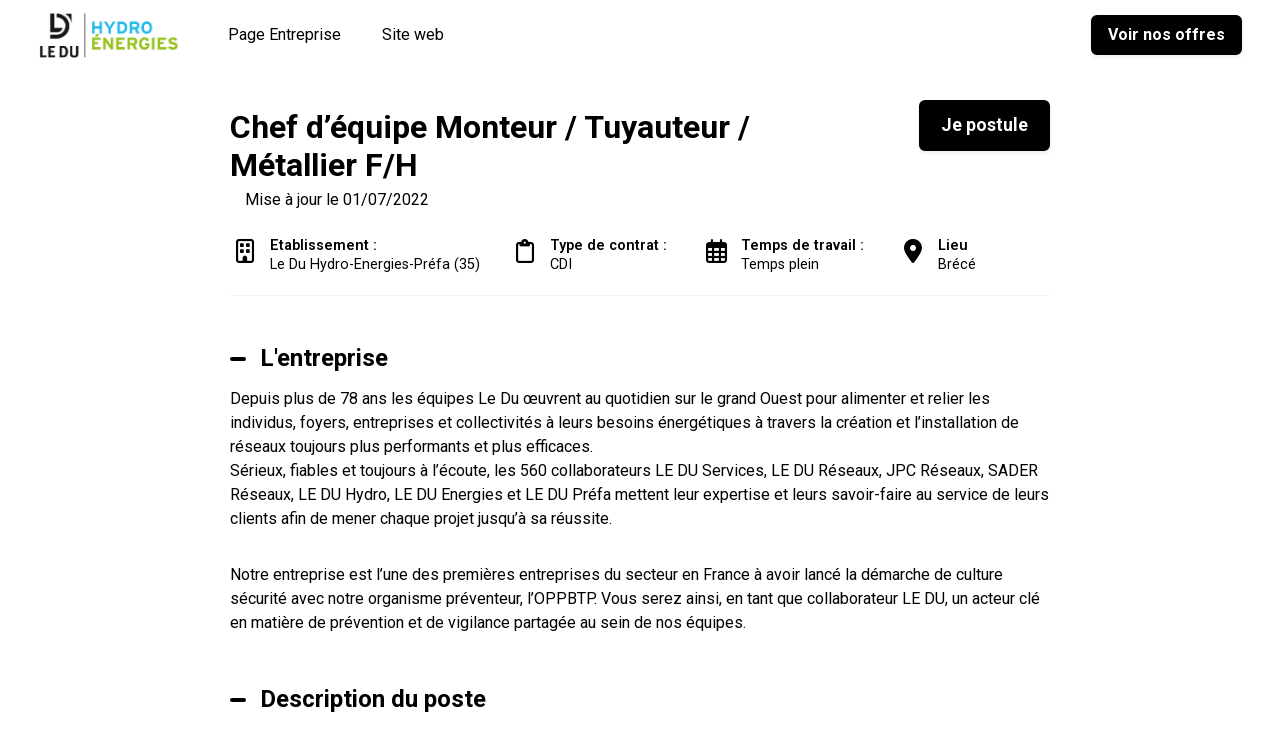

--- FILE ---
content_type: text/html; charset=utf-8
request_url: https://careers.werecruit.io/fr/groupe-le-du/offres/chef-dequipe-monteur--tuyauteur--metallier-246ec9
body_size: 20438
content:



 





<!DOCTYPE html>

<html lang="fr-fr"
      xmlns:og="http://ogp.me/ns#">
<head prefix="og: http://ogp.me/ns# fb: http://ogp.me/ns/fb#">
    <meta charset="utf-8">
    <meta http-equiv="X-UA-Compatible"
          content="IE=edge">
    <meta name="viewport"
          content="width=device-width, initial-scale=1">



    <title>Chef d&#x2019;&#xE9;quipe Monteur / Tuyauteur / M&#xE9;tallier F/H - CDI &#xE0; Br&#xE9;c&#xE9; | Groupe Le Du</title>
    

    <meta content="website"
          property="og:type"/>
    <meta content="https://careers.werecruit.io/fr/groupe-le-du/offres/chef-dequipe-monteur--tuyauteur--metallier-246ec9"
          property="og:url"/>
    <meta content="careers.werecruit.io"
          property="og:site_name"/>
    <meta content="Chef d&#x2019;&#xE9;quipe Monteur / Tuyauteur / M&#xE9;tallier F/H - CDI &#xE0; Br&#xE9;c&#xE9; | Groupe Le Du"
          property="og:title"/>
    <meta content="L&#x27;entreprise Groupe Le Du recherche Chef d&#x2019;&#xE9;quipe Monteur / Tuyauteur / M&#xE9;tallier F/H en CDI &#xE0; Br&#xE9;c&#xE9; | Espace recrutement Groupe Le Du"
          property="og:description"/>
    <meta content="https://wio.blob.core.windows.net/werecruit/0caae14c-0dd1-46af-b63f-dca43506feac.jpg"
          property="og:image"/>
    <meta name="twitter:card"
          content="summary_large_image"/>
    <meta name="twitter:url"
          content="https://careers.werecruit.io/fr/groupe-le-du/offres/chef-dequipe-monteur--tuyauteur--metallier-246ec9"/>
    <meta name="twitter:site"
          content="@We_Recruit_"/>
    <meta name="twitter:title"
          content="Chef d&#x2019;&#xE9;quipe Monteur / Tuyauteur / M&#xE9;tallier F/H - CDI &#xE0; Br&#xE9;c&#xE9; | Groupe Le Du"/>
    <meta name="twitter:description"
          content="L&#x27;entreprise Groupe Le Du recherche Chef d&#x2019;&#xE9;quipe Monteur / Tuyauteur / M&#xE9;tallier F/H en CDI &#xE0; Br&#xE9;c&#xE9; | Espace recrutement Groupe Le Du"/>
    <meta name="twitter:image"
          content="https://wio.blob.core.windows.net/werecruit/0caae14c-0dd1-46af-b63f-dca43506feac.jpg"/>

    <meta name="title"
          content="Chef d&#x2019;&#xE9;quipe Monteur / Tuyauteur / M&#xE9;tallier F/H - CDI &#xE0; Br&#xE9;c&#xE9; | Groupe Le Du"/>
    <meta name="description"
          content="L&#x27;entreprise Groupe Le Du recherche Chef d&#x2019;&#xE9;quipe Monteur / Tuyauteur / M&#xE9;tallier F/H en CDI &#xE0; Br&#xE9;c&#xE9; | Espace recrutement Groupe Le Du"/>
        <meta name="dcterms.created"
              content="2020-03-12"/>
        <meta name="dcterms.modified"
              content="2022-07-01"/>

        <meta name="robots"
              content="noindex, nofollow"/>

    <link rel="canonical"
          href="https://careers.werecruit.io/fr/groupe-le-du/offres/chef-dequipe-monteur--tuyauteur--metallier-246ec9"/>

            <link rel="alternate"
                  hreflang="fr-fr"
                  href="https://careers.werecruit.io/fr/groupe-le-du/offres/chef-dequipe-monteur--tuyauteur--metallier246ec9" />

    <link rel="alternate"
          hreflang="x-default"
          href="https://careers.werecruit.io/groupe-le-du"/>

    
        <link rel="shortcut icon"
              href="/Content/wr-theme/images/favicon.ico">
        <link rel="apple-touch-icon"
              sizes="180x180"
              href="/apple-touch-icon.png">
        <link rel="icon"
              type="image/png"
              sizes="32x32"
              href="/favicon-32x32.png">
        <link rel="icon"
              type="image/png"
              sizes="16x16"
              href="/favicon-16x16.png">

    
    

    <link rel="stylesheet" href="https://cdn.jsdelivr.net/npm/bootstrap@4.6.2/dist/css/bootstrap.min.css" integrity="sha384-xOolHFLEh07PJGoPkLv1IbcEPTNtaed2xpHsD9ESMhqIYd0nLMwNLD69Npy4HI+N" crossorigin="anonymous" />

    <!-- Fonts -->
    <link rel="stylesheet" href="https://wio.blob.core.windows.net/cdn/assets/fontawesome/css/brands.min.css" />
    <link rel="stylesheet" href="https://wio.blob.core.windows.net/cdn/assets/fontawesome/css/fontawesome.min.css" />
    <link rel="stylesheet" href="https://wio.blob.core.windows.net/cdn/assets/fontawesome/css/solid.min.css" />
    <link rel="stylesheet" href="https://wio.blob.core.windows.net/cdn/assets/fontawesome/css/regular.min.css" />

    <style>
        .random-89991fc0-a30b-4ae8-885b-b2f768c12f41{
            color: #000000 !important; font-family: Roboto;
        }

        .random-89991fc0-a30b-4ae8-885b-b2f768c12f41:hover,
        .random-89991fc0-a30b-4ae8-885b-b2f768c12f41.active-page,
        .dropdown-toggle:hover i,
        .dropdown-wrap .dropdown-toggle.random-89991fc0-a30b-4ae8-885b-b2f768c12f41.active-page i {
            color: #000000 !important;
        }

        .nav-item.dropdown.dropdown-wrap .dropdown-menu {
            background-color: ;
        }

    </style>

        <link href="https://fonts.googleapis.com/css?family=Roboto%7CRoboto:ital,wght@0,600;1,600,0,700;1,700&display=swap" rel="stylesheet" />

    
    
        <link rel="stylesheet" href="/bundles/jobs/css-light.css?v=VAcvbmH_m5acXY0XUREVNy3ea7A" />
    

    <!--[if lt IE 9]>
        <script src="https://oss.maxcdn.com/html5shiv/3.7.2/html5shiv.min.js"></script>
        <script src="https://oss.maxcdn.com/respond/1.4.2/respond.min.js"></script>
    <![endif]-->



    <!-- Default styles -->
    <style>
       .color1 { color: #000000; } .color1:focus { color: #000000; } .background-color1 { background-color: #000000; } .border-color1 { border-color: #000000 !important; } .hover-color1:hover { color: #000000 !important; } .focus-color1:focus { border-color: #000000 !important; } .focus-color1:focus { box-shadow: 0 1px 1px 0 #000000 !important; } .before-color1::before { color: #000000 !important; } .before-background1::before { background: #000000 !important; } .hover-before-background1:hover::before { background: #000000 !important; } .checkbox-color1:checked+label::before { background: #000000 !important; } .custom-control-label-background1:hover+span.hover { background: #000000 !important; } .checkbox-color1:checked+.custom-control-label-background1+span.hover { background: #000000 !important; } .progressbar-color1 { color: #000000; } .progressbar-color1::-webkit-progress-value { background-color: #000000; } .progressbar-color1::-moz-progress-bar { background-color: #000000; } .rich-text a:hover { color: #000000; } .color2 { color: FFDA; } .color2:focus { color: FFDA; } .background-color2 { background-color: FFDA; } .border-color2 { border-color: FFDA ; } .hover-color2:hover { color: FFDA;} .color3 { color: #F5F7FA; } .color3:focus { color: #F5F7FA; } .background-color3 { background-color: #F5F7FA; } .border-color3 { border-color: #F5F7FA ; } .hover-color3:hover { color: #F5F7FA !important;} .color4 { color: #ffffff; } .color4:focus { color: #ffffff; } .color5 { color: #000000; } .color5:focus { color: #000000; } .background-color5 { background-color: #000000; } 
       .font1 { font-family: Roboto; } .font2 { font-family: Roboto; } 
       .button-style {font-family: Roboto;border-radius: 6px;-webkit-box-shadow: 0 0.125rem 0.25rem rgba(0, 0, 0, .075);box-shadow: 0 0.125rem 0.25rem rgba(0, 0, 0, .075); }.button-style.cta-primary {font-family: Roboto;border: 2px solid #000000;background-color: #000000;color: white;}.button-style.cta-primary:hover {font-family: Roboto;background-color: white;color: #000000;}.button-style.cta-secondary {font-family: Roboto;border: 2px solid transparent;background: white;border-color: #000000;color: #000000;}.button-style.cta-secondary:hover {font-family: Roboto;color: white;background: #000000;}
    </style>

    
    <link rel="manifest"
          href="/site.webmanifest">
    <link rel="mask-icon"
          href="/safari-pinned-tab.svg"
          color="#5bbad5">
    <meta name="msapplication-TileColor"
          content="#da532c">
    <meta name="theme-color"
          content="#ffffff">


    <script type="text/javascript">!function(T,l,y){var S=T.location,k="script",D="instrumentationKey",C="ingestionendpoint",I="disableExceptionTracking",E="ai.device.",b="toLowerCase",w="crossOrigin",N="POST",e="appInsightsSDK",t=y.name||"appInsights";(y.name||T[e])&&(T[e]=t);var n=T[t]||function(d){var g=!1,f=!1,m={initialize:!0,queue:[],sv:"5",version:2,config:d};function v(e,t){var n={},a="Browser";return n[E+"id"]=a[b](),n[E+"type"]=a,n["ai.operation.name"]=S&&S.pathname||"_unknown_",n["ai.internal.sdkVersion"]="javascript:snippet_"+(m.sv||m.version),{time:function(){var e=new Date;function t(e){var t=""+e;return 1===t.length&&(t="0"+t),t}return e.getUTCFullYear()+"-"+t(1+e.getUTCMonth())+"-"+t(e.getUTCDate())+"T"+t(e.getUTCHours())+":"+t(e.getUTCMinutes())+":"+t(e.getUTCSeconds())+"."+((e.getUTCMilliseconds()/1e3).toFixed(3)+"").slice(2,5)+"Z"}(),iKey:e,name:"Microsoft.ApplicationInsights."+e.replace(/-/g,"")+"."+t,sampleRate:100,tags:n,data:{baseData:{ver:2}}}}var h=d.url||y.src;if(h){function a(e){var t,n,a,i,r,o,s,c,u,p,l;g=!0,m.queue=[],f||(f=!0,t=h,s=function(){var e={},t=d.connectionString;if(t)for(var n=t.split(";"),a=0;a<n.length;a++){var i=n[a].split("=");2===i.length&&(e[i[0][b]()]=i[1])}if(!e[C]){var r=e.endpointsuffix,o=r?e.location:null;e[C]="https://"+(o?o+".":"")+"dc."+(r||"services.visualstudio.com")}return e}(),c=s[D]||d[D]||"",u=s[C],p=u?u+"/v2/track":d.endpointUrl,(l=[]).push((n="SDK LOAD Failure: Failed to load Application Insights SDK script (See stack for details)",a=t,i=p,(o=(r=v(c,"Exception")).data).baseType="ExceptionData",o.baseData.exceptions=[{typeName:"SDKLoadFailed",message:n.replace(/\./g,"-"),hasFullStack:!1,stack:n+"\nSnippet failed to load ["+a+"] -- Telemetry is disabled\nHelp Link: https://go.microsoft.com/fwlink/?linkid=2128109\nHost: "+(S&&S.pathname||"_unknown_")+"\nEndpoint: "+i,parsedStack:[]}],r)),l.push(function(e,t,n,a){var i=v(c,"Message"),r=i.data;r.baseType="MessageData";var o=r.baseData;return o.message='AI (Internal): 99 message:"'+("SDK LOAD Failure: Failed to load Application Insights SDK script (See stack for details) ("+n+")").replace(/\"/g,"")+'"',o.properties={endpoint:a},i}(0,0,t,p)),function(e,t){if(JSON){var n=T.fetch;if(n&&!y.useXhr)n(t,{method:N,body:JSON.stringify(e),mode:"cors"});else if(XMLHttpRequest){var a=new XMLHttpRequest;a.open(N,t),a.setRequestHeader("Content-type","application/json"),a.send(JSON.stringify(e))}}}(l,p))}function i(e,t){f||setTimeout(function(){!t&&m.core||a()},500)}var e=function(){var n=l.createElement(k);n.src=h;var e=y[w];return!e&&""!==e||"undefined"==n[w]||(n[w]=e),n.onload=i,n.onerror=a,n.onreadystatechange=function(e,t){"loaded"!==n.readyState&&"complete"!==n.readyState||i(0,t)},n}();y.ld<0?l.getElementsByTagName("head")[0].appendChild(e):setTimeout(function(){l.getElementsByTagName(k)[0].parentNode.appendChild(e)},y.ld||0)}try{m.cookie=l.cookie}catch(p){}function t(e){for(;e.length;)!function(t){m[t]=function(){var e=arguments;g||m.queue.push(function(){m[t].apply(m,e)})}}(e.pop())}var n="track",r="TrackPage",o="TrackEvent";t([n+"Event",n+"PageView",n+"Exception",n+"Trace",n+"DependencyData",n+"Metric",n+"PageViewPerformance","start"+r,"stop"+r,"start"+o,"stop"+o,"addTelemetryInitializer","setAuthenticatedUserContext","clearAuthenticatedUserContext","flush"]),m.SeverityLevel={Verbose:0,Information:1,Warning:2,Error:3,Critical:4};var s=(d.extensionConfig||{}).ApplicationInsightsAnalytics||{};if(!0!==d[I]&&!0!==s[I]){var c="onerror";t(["_"+c]);var u=T[c];T[c]=function(e,t,n,a,i){var r=u&&u(e,t,n,a,i);return!0!==r&&m["_"+c]({message:e,url:t,lineNumber:n,columnNumber:a,error:i}),r},d.autoExceptionInstrumented=!0}return m}(y.cfg);function a(){y.onInit&&y.onInit(n)}(T[t]=n).queue&&0===n.queue.length?(n.queue.push(a),n.trackPageView({})):a()}(window,document,{
src: "https://js.monitor.azure.com/scripts/b/ai.2.min.js", // The SDK URL Source
crossOrigin: "anonymous", 
cfg: { // Application Insights Configuration
    connectionString: 'InstrumentationKey=e2ac5df8-e7ab-46c9-acd6-3b0f9ca372bd;IngestionEndpoint=https://westeurope-0.in.applicationinsights.azure.com/;LiveEndpoint=https://westeurope.livediagnostics.monitor.azure.com/'
}});</script>
</head>
<body>



<div class="wrapper">
<div class="navbar-wrap font2"
     style="background-color: #ffffff">

    <!-- Desktop menu -->
    <nav class="navbar navbar-expand-md navbar-light"
         style="background-color: #ffffff">
            <a class="navbar-brand"
               href="https://careers.werecruit.io/fr/groupe-le-du">
                <img id="logo" src="https://wio.blob.core.windows.net/werecruit/b660fdef-daff-4dbe-81f6-72b5d6811777.jpg" alt="logo"/>
            </a>
        <div class="navbar-toggler btn d-md-none random-89991fc0-a30b-4ae8-885b-b2f768c12f41"
             id="sidebarCollapse"
             role="menu"
             data-toggle="collapse"
             data-target="#navbarToggler"
             aria-expanded="false">
            <div class="hamburger hamburger--squeeze">
                <div class="hamburger-box">
                    <div class="hamburger-inner"></div>
                </div>
            </div>
            <span class="d-block menu-text">Menu</span>
        </div>

        <div class="nav-container d-none d-md-flex">
            <ul class="navbar-nav overflow-hidden"
                id="main-menu">
<li class="nav-item responsive-item ">
                <a href="https://careers.werecruit.io/fr/groupe-le-du"
                   class=" color1 hover-color2 random-89991fc0-a30b-4ae8-885b-b2f768c12f41">
                    Page Entreprise
                </a>
        </li>                            <li class="nav-item responsive-item" data-sortOrder="2">
                                



<style>
    .random-55e303fc-004d-43e9-b204-b7301a138438{
        color: #000000 !important; font-family: Roboto;
    }

    .random-55e303fc-004d-43e9-b204-b7301a138438:hover{
        color: #000000 !important; 
    }
</style>


    <a href="http://www.groupeledu.com"
       class="color1 hover-color2 random-55e303fc-004d-43e9-b204-b7301a138438 "
       target="_blank">
        Site web
    </a>

                            </li>
            </ul>

            <div class="nav-item dropdown dropdown-wrap nav-overflow">
                <button class="dropdown-toggle color1 hover-color2 random-89991fc0-a30b-4ae8-885b-b2f768c12f41 "
                        aria-haspopup="true"
                        aria-expanded="false">
                    Plus
                    <i class="fas fa-angle-down ml-2"></i>
                </button>
                <div class="dropdown-menu">
                    <ul id="menu2">
                    </ul>
                </div>
            </div>

            <ul class="navbar-cta">
                    <li class="cta-item">
                        



    <a class="button font2  cta-primary button-style" href="/fr/redirectToPage/416#block-b3a661b4-f689-415d-9a79-f5df6f4123c0">
        Voir nos offres
    </a>

                    </li>

            </ul>
        </div>
    </nav>
</div>
  
<!-- Smartphone menu -->
<div class="slide-menu font2 d-md-none"
     style="background-color: #ffffff"
     id="sidebar">
    <ul>
<li class="nav-item">
                <a href="https://careers.werecruit.io/fr/groupe-le-du"
                   class=" color1 hover-color2 separator random-89991fc0-a30b-4ae8-885b-b2f768c12f41">
                    Page Entreprise
                </a>
        </li>                    <li class="nav-item">
                        



<style>
    .random-454ee879-0745-4906-9746-614d46360b24{
        color: #000000 !important; font-family: Roboto;
    }

    .random-454ee879-0745-4906-9746-614d46360b24:hover{
        color: #000000 !important; 
    }
</style>


    <a href="http://www.groupeledu.com"
       class="color1 hover-color2 random-454ee879-0745-4906-9746-614d46360b24 separator"
       target="_blank">
        Site web
    </a>

                    </li>


        <li class="nav-item nav-buttons row m-0">
                <div class="col-12 col-sm-6 p-0">
                    



    <a class="button font2  cta-primary button-style" href="/fr/redirectToPage/416#block-b3a661b4-f689-415d-9a79-f5df6f4123c0">
        Voir nos offres
    </a>

                </div>
        </li>
    </ul>
</div>

<div class="main-container show"
     id="content">

        <nav class="fixed-nav font2 offer-nav">
            <div class="row nav-wrap">
                    <div class="font1 post-title">
Chef d&#x2019;&#xE9;quipe Monteur / Tuyauteur / M&#xE9;tallier F/H                    </div>
                    <div class="apply-btn">
                        <div class="col-12 col-md-auto cta-apply p-0">
                            <span class="button cta-primary button-style">
Je postule &#xE0; cette offre                            </span>
                        </div>
                    </div>
            </div>
        </nav>


    
















<article class="single-offre font2 color5 first-block"
         id="block-65c67aca-ab86-4e56-acc1-25e1cb06de1e"
         style="background-color: #ffffff">
<div>
    <div class="post-title row">
        <div class="col-12 col-md-8 col-lg-9">
            <h1 class="font1 color5 h2 bloc-title mt-2 mb-2 bloc-title"
                style="color: #000000 !important; font-family: Roboto;">
                Chef d&#x2019;&#xE9;quipe Monteur / Tuyauteur / M&#xE9;tallier F/H
            </h1>
        </div>

            <div class="col-12 col-md-4 col-lg-3 cta-apply">
                



    <span class="button font2  cta-primary button-style">
        Je postule
    </span>

            </div>
    </div>
    <div class="col-12">
            <span class="d-inline">
                Mise &#xE0; jour le 
                01/07/2022
            </span>
    </div>
    <div class="overview mt-2 mb-5">
        <ul class="row py-2">
                <li class="col-12 col-sm-auto"
                    style="color: #000000 !important; font-family: Roboto;">
                    <i class="far fa-building"></i>
                    <p style="color: #000000 !important; font-family: Roboto;">
                        <span>Etablissement :&nbsp;</span>
                        Le Du Hydro-Energies-Pr&#xE9;fa (35)
                    </p>
                </li>
                <li class="col-12 col-sm-auto"
                    style="color: #000000 !important; font-family: Roboto;">
                    <i class="far fa-clipboard"></i>
                    <p style="color: #000000 !important; font-family: Roboto;">
                        <span>
                            Type de contrat :&nbsp;
                        </span>
                        CDI
                    </p>
                </li>
                <li class="col-12 col-sm-auto"
                    style="color: #000000 !important; font-family: Roboto;">
                    <i class="far fa-calendar-alt">
                    </i>
                    <p style="color: #000000 !important; font-family: Roboto;">
                        <span>
                            Temps de travail :&nbsp;
                        </span>
Temps plein                    </p>
                </li>
                <li class="col-12 col-sm-auto"
                    style="color: #000000 !important; font-family: Roboto;">
                    <i class="fas fa-map-marker-alt">
                    </i>
                    <p style="color: #000000 !important; font-family: Roboto;">
                        <span>
                            Lieu
                        </span>
                        Br&#xE9;c&#xE9;
                    </p>
                </li>

        </ul>
    </div>
    <div class="description rich-text border-color1 mb-5">
            <div>
                <h2 style="color: #000000 !important; font-family: Roboto;"
                    class="h4 description-subtitle before-background1">
                    L&#x27;entreprise
                </h2>
                <p>Depuis plus de 78 ans les &eacute;quipes Le Du &oelig;uvrent au quotidien sur le grand Ouest pour alimenter et relier les individus, foyers, entreprises et collectivit&eacute;s &agrave; leurs besoins &eacute;nerg&eacute;tiques &agrave; travers la cr&eacute;ation et l&rsquo;installation de r&eacute;seaux toujours plus performants et plus efficaces.</p>
<p>S&eacute;rieux, fiables et toujours &agrave; l&rsquo;&eacute;coute, les 560 collaborateurs LE DU Services, LE DU R&eacute;seaux, JPC R&eacute;seaux, SADER R&eacute;seaux, LE DU Hydro, LE DU Energies et LE DU Pr&eacute;fa mettent leur expertise et leurs savoir-faire au service de leurs clients afin de mener chaque projet jusqu&rsquo;&agrave; sa r&eacute;ussite.</p>
<p>&nbsp;</p>
<p>Notre entreprise est l&rsquo;une des premi&egrave;res entreprises du secteur en France &agrave; avoir lanc&eacute; la d&eacute;marche de culture s&eacute;curit&eacute; avec notre organisme pr&eacute;venteur, l&rsquo;OPPBTP. Vous serez ainsi, en tant que collaborateur LE DU, un acteur cl&eacute; en mati&egrave;re de pr&eacute;vention et de vigilance partag&eacute;e au sein de nos &eacute;quipes.</p>
            </div>


            <div>
                <h2 style="color: #000000 !important; font-family: Roboto;"
                    class="h4 description-subtitle before-background1">
                    Description du poste</h2>
                <p>Dans le cadre du développement de nos activités, nous recrutons pour notre site <strong>LE DU Energies à BRECE (35)</strong> un <strong>Chef d’équipe Monteur / Tuyauteur / Métallier F/H.</strong></p>
<p></p>
<p><u>Missions</u> :</p>
<p>Sous la responsabilité du conducteur de travaux, vous assurez une 
présence permanente sur les chantiers et avez pour mission de :</p>
<ul>
<li>Préparer et organiser le chantier selon les contraintes du site et en fonction des plans d’installations qui vous sont transmis,</li>
<li>Encadrer le(s) collaborateur(s) placé(s) sont votre responsabilité,</li>
<li>Réaliser le montage d’équipements (pompes, vannes, clapets, 
instrumentation), la pose des réseaux enterrées, les travaux de 
tuyauterie éventuels (inox, PVC, PE),</li>
<li>Suivre l’avancement des tâches, coordonner des sous-traitants éventuels,</li>
<li>Vérifier la qualité tout en respectant les règles de sécurité et les délais,</li>
<li>Suivre et traiter les travaux et réserve jusqu’à réception du chantier.</li>
</ul>
<p></p>
<p>Représentant de l’entreprise et garant de l’encadrement de l’équipe 
sur le terrain, votre potentiel et votre personnalité font la différence
 :<strong> sens de l’engagement, respect des délais et des objectifs, 
rigueur, goût du management et de la communication, disponibilité, 
esprit d’équipe.</strong></p>
<p></p>
<p>Vous devez faire preuve de polyvalence pour vous adapter aux situations et imprévus sur chantiers.</p>
            </div>
                <div>
                    <div class="img-wrap">
                        <img src="https://wio.blob.core.windows.net/gallery/groupe-le-du/original/945dae4d-5da0-4e42-80b5-ff2c15260e15/chef-dequipe-pompage-equipements-filiere-aep-eu-brece.png"
                             alt="Recrutement: Chef d&#x2019;&#xE9;quipe Monteur / Tuyauteur / M&#xE9;tallier F/H chez LE DU à Br&#xE9;c&#xE9;"/>
                    </div>
                </div>

            <div>
                <h2 style="color: #000000 !important; font-family: Roboto;"
                    class="h4 description-subtitle before-background1">
                    Profil recherch&#xE9;</h2>
                <p>Vous justifiez d’une 
expérience confirmée comme chef d’équipe polyvalent dans les métiers de 
l’eau et de l’assainissement (pompage, tuyauterie/montage, installation 
d’équipements, travaux de réseaux entre ouvrages, PE, PVC ou fontes).</p>
<p>Vous êtes autonome dans la gestion de vos chantiers et maitriser la lecture de plans.</p>
<p>Vous êtes titulaire du permis B.</p>
<p>
</p>
<p>Les CACES R372 Cat. 1,2 et 4 seraient un plus.(OU CACES R 482 cat A, B1, C1 Applicable au 01/01/20)</p>
<p></p>
<p>Poste pouvant nécessiter des déplacements occasionnels à la semaine.</p>
<p></p>
<p><strong><u>Rémunération</u> :</strong></p>
<p>Selon expérience + primes + avantages (Comité d’Entreprise, intéressement et participation, mutuelle).<br></p>
            </div>


        <!-- Language -->


        <div>
            <p>Réf: 246ec941-943a-4ac5-e2bd-08d7c6384d10</p>
        </div>
    </div>


    <section class="container offer-form position-filled">
        <div class="row">
            <div class="col-lg-12 col-md-12 col-sm-12 col-xs-12 mb-5">
                <div class="col-lg-12 col-md-12 col-sm-12 col-xs-12">
                    <div class="text-center">
                            <p>Le poste n&#x27;est plus &#xE0; pourvoir.</p>
                    </div>
                </div>
            </div>
        </div>
    </section>

    <div class="rsn-wrap color5 font2">
        <span class="w-100 d-block center my-2">
Partager l&#x27;offre        </span>
        <ul class="">
            <li class="">
                <a href="https://www.facebook.com/sharer.php?u=https://careers.werecruit.io/fr/groupe-le-du/offres/chef-dequipe-monteur--tuyauteur--metallier-246ec9"
                   name="fb_share"
                   target="_blank"
                   class="hover-color1">
                    <span>
                        <i class="fab fa-facebook-f"></i>
                    </span>
                </a>
            </li>
                <li class="">
                    <a href="https://twitter.com/intent/tweet/?url=https://careers.werecruit.io/fr/groupe-le-du/offres/chef-dequipe-monteur--tuyauteur--metallier-246ec9&text=Postulez à cette offre -->&via=We_Recruit_"
                       target="_blank"
                       class="hover-color1">
                        <span>
                            <i class="fa-brands fa-x-twitter"></i>
                        </span>
                    </a>
                </li>
                <li class="">
                    <a href="http://www.linkedin.com/shareArticle?mini=true&url=https://careers.werecruit.io/fr/groupe-le-du/offres/chef-dequipe-monteur--tuyauteur--metallier-246ec9&title=Postulez à cette offre"
                       target="_blank"
                       class="hover-color1">
                        <span>
                            <i class="fab fa-linkedin-in"></i>
                        </span>
                    </a>
                </li>
                <li class="">
                    <a href="mailto:?subject=Postulez à cette Offre&body=https://careers.werecruit.io/fr/groupe-le-du/offres/chef-dequipe-monteur--tuyauteur--metallier-246ec9"
                       target="_blank"
                       class="hover-color1">
                        <span>
                            <i class="far fa-envelope"></i>
                            <!-- <span class="d-none d-sm-block">Partager par email</span> -->
                        </span>
                    </a>
                </li>
        </ul>
    </div>

</div>
</article>
         
<script src="https://code.jquery.com/jquery-3.6.0.min.js" integrity="sha256-/xUj+3OJU5yExlq6GSYGSHk7tPXikynS7ogEvDej/m4=" crossorigin="anonymous"></script>

    <script src="https://cdnjs.cloudflare.com/ajax/libs/jquery-validate/1.19.3/jquery.validate.min.js" integrity="sha512-37T7leoNS06R80c8Ulq7cdCDU5MNQBwlYoy1TX/WUsLFC2eYNqtKlV0QjH7r8JpG/S0GUMZwebnVFLPd6SU5yg==" crossorigin="anonymous" referrerpolicy="no-referrer"></script>

    <script type="didomi/javascript" data-vendor="facebook">
        (function(d, s, id) {
            var js, fjs = d.getElementsByTagName(s)[0];
            if (d.getElementById(id)) {
                return;
            }
            js = d.createElement(s);
            js.id = id;
            js.src = "//connect.facebook.net/fr_FR/sdk.js#xfbml=1&version=v2.3";
            fjs.parentNode.insertBefore(js, fjs);
        }(document, 'script', 'facebook-jssdk'));
    </script>


    <script type="didomi/javascript" data-vendor="twitter">
        window.twttr = (function(d, s, id) {
            var js,
                fjs = d.getElementsByTagName(s)[0],
                t = window.twttr || {};
            if (d.getElementById(id)) return t;
            js = d.createElement(s);
            js.id = id;
            js.src = "https://platform.twitter.com/widgets.js";
            fjs.parentNode.insertBefore(js, fjs);

            t._e = [];
            t.ready = function(f) {
                t._e.push(f);
            };

            return t;
        }(document, "script", "twitter-wjs"));
    </script>


    <script type="text/javascript">
        $(".dropdown dt a").on('click',
            function() {
                $('ul[data-id=' + $(this).attr('data-id') + ']').slideToggle('fast');
            });

        $(document).bind('click',
            function(e) {
                var $clicked = $(e.target);
                if (!$clicked.parents().hasClass("dropdown")) {
                    $(".dropdown dd ul").hide();
                }
            });

        $('.mutliSelect input[type="checkbox"]').on('click',
            function() {
                var inputId = $(this).attr('class');
                var selectId = inputId.replace('custom-control-input checkbox-color1 checkbox-element question-', "");
                var title = $(this).closest('.mutliSelect').find('input[type="checkbox"]').val(),
                    title = $(this).val() + ",";

                if ($(this).is(':checked')) {
                    var html = '<span title="' + title + '">' + title + '</span>';
                    $('.multiSel-' + selectId).append(html);
                    $(".hida-" + selectId).hide();
                } else {
                    $('span[title="' + title + '"]').remove();
                    var ret = $(".hida");
                    $('.dropdown dt a').append(ret);

                }
            });
    </script>

    <script type="text/javascript">
        var isSafari = !!navigator.userAgent.match(/Version\/[\d\.]+.*Safari/);
        if (isSafari) {
            var form = document.getElementById('form'); // form has to have ID: <form id="formID">
            form.noValidate = true;
            form.addEventListener('submit',
                function(event) { // listen for form submitting
                    if (!event.target.checkValidity()) {
                        event.preventDefault(); // dismiss the default functionality
                        document.getElementById('errorMessageDiv').style.display = 'block';
                    }
                },
                false);
        }
    </script>

    <script type="text/javascript">
        var questions =
            [];

        questions.forEach(
            function(q) {
                $('.question-' + q.id)
                    .click(
                        function() {
                            if (q.type === 2 || q.type === 3) {
                                var query = q.choices.find(
                                    function(c) {
                                        return $('#question-' + c.id).is(':checked');
                                    });
                                if (query) {
                                    $('.question-' + q.id).attr("required", false);
                                } else {
                                    $('.question-' + q.id).attr("required", true);
                                }

                            }

                        });
            });


    </script>
        <script type="didomi/javascript" data-vendor="c:indeed-3K8TJDqt">
            (function(d, s, id) {
                var js, iajs = d.getElementsByTagName(s)[0];
                if (d.getElementById(id)) {
                    return;
                }
                js = d.createElement(s);
                js.id = id;
                js.async = true;
                js.src = "https://apply.indeed.com/indeedapply/static/scripts/app/bootstrap.js?hl=fr";
           
                iajs.parentNode.insertBefore(js, iajs);
            }(document, 'script', 'indeed-apply-js'));
        </script>

    <script type="text/javascript">
        $(".checkbox-element").each((index, element)=>{
        $(element).on('click', function(){
            var $this = $(this);
            var questionId = $this.data('question-id');
            var otherCheckboxes = $('.question-'+questionId);
            var checkedElements = otherCheckboxes.toArray().filter(i=>$(i).is(':checked'));
            var questionInput = $("#question-"+questionId);
            questionInput.val(checkedElements.length ? "OK":"");
            questionInput.trigger('focus');
            questionInput.trigger('blur');
            window.formValidator.element("#question-"+questionId);
        })
    })
    </script>
    <script type="text/javascript">
        $(document).ready(function() {
            $('.description-blocks a').attr('target', '_blank');
            $('input[type="file"]').each(function(index, element){
                    $(this).change(function(){
                    $(this).blur().focus().blur();
                });
            })
        });
        $('#form').on('keyup keypress', function(e) {
            var keyCode = e.keyCode || e.which;
            if (keyCode === 13) {
                e.preventDefault();
                return false;
            }
        });
        $.validator.methods.phoneNumber = function(value, element) {
            return this.optional(element) || /^((\+\d{1,3}(-| )?\(?\d\)?(-| )?\d{1,5})|(\(?\d{2,6}\)?))(-| )?(\d{3,4})(-| )?(\d{4})(( x| ext)\d{1,5}){0,1}$/.test(value);
        };
        window.formValidator = $("#form").validate({
            ignore: [],
            rules: {
                phone: {
                    required: true,
                    phoneNumber: true
                },
            },
            errorPlacement: function(error, element) {
                console.log(error, element);
                error.addClass('invalid-feedback');
                if (element.is('input[type=radio], input[type=checkbox]')) {
                    element.parent().parent().append(error);
                } else {
                    error.insertAfter(element);
                }
            },
            highlight: function(element, errorClass, validClass) {
                $element = $(element);
                if ($element.is('input[type=hidden].qcm-field')) {
                    var questionId = $element.data('question-id');
                    var div = $('div[data-question-id="' + questionId + '"]');
                    div.addClass(errorClass);
                    div.find("button").addClass(errorClass);
                    div.removeClass(validClass);
                    div.find("button").removeClass(validClass);
                } else {
                    $element.parent().addClass(errorClass).removeClass(validClass);
                    $element.addClass(errorClass).removeClass(validClass);
                    $element.parent().find("button").addClass(errorClass).removeClass(validClass);
                }
            },
            unhighlight: function(element, errorClass, validClass) {
                $element = $(element);
                if ($element.is('input[type=hidden].qcm-field')) {
                    var questionId = $element.data('question-id');
                    var div = $('div[data-question-id="' + questionId + '"]');
                    div.addClass(validClass);
                    div.find("button").addClass(validClass);
                    div.removeClass(errorClass);
                    div.find("button").removeClass(errorClass);
                } else {
                    $(element).parent().removeClass(errorClass).addClass(validClass);
                    $(element).addClass(validClass).removeClass(errorClass);
                    $(element).parent().find("button").addClass(validClass).removeClass(errorClass);
                }
            },
            submitHandler: function(form) {
                var shouldSubmit = true;
                if (shouldSubmit) {
                    form.submit();
                    var button = $('button[type="submit"]');
                    $('#loader').removeClass("hidden");
                    $('#submit-button').addClass("hidden");
                    $($('.cta-apply')[0]).addClass('hidden');
                    $($('.cta-apply')[1]).addClass('hidden')
                    setTimeout(function() {
                        button.attr('disabled', 'disabled');
                        button.prop('disabled', true);
                    }, 0);
                }
            },
            errorClass: "is-invalid",
            validClass: "is-valid",
        });
        jQuery(document).ready(function($) {
            $(document).on('click', '.dropdown-menu', function(e) {
                e.stopImmediatePropagation();
                e.stopPropagation();
            });
        });
        jQuery.extend(jQuery.validator.messages, {
            required: "Ce champ est obligatoire",
            phoneNumber: "Ce numéro de téléphone est invalide",
            email: "Veuillez indiquer une adresse e-mail valide",
        });


    </script>

    <script type="text/javascript">
        var placeSearch;
        var autocompletes = [];
        var componentForm = {
            street_number: 'short_name',
            route: 'long_name',
            locality: 'long_name',
            administrative_area_level_1: 'short_name',
            country: 'long_name',
            postal_code: 'short_name'
        };

        function initAutocompletes() {
            $('.custom-autocomplete').each((index, element) => {
                autocompletes.push({
                    element: element,
                    autocomplete: new google.maps.places.Autocomplete(element, { types: ['geocode'] })
                });
            });
        }
        function geolocate(element) {
            if (navigator.geolocation) {
                navigator.geolocation.getCurrentPosition(function(position) {
                    var geolocation = {
                        lat: position.coords.latitude,
                        lng: position.coords.longitude
                    };
                    var circle = new google.maps.Circle({
                        center: geolocation,
                        radius: position.coords.accuracy
                    });
                    var autocomplete = autocompletes.find(i => i.element === element).autocomplete;
                    autocomplete.setBounds(circle.getBounds());
                });
            }
        }
    </script>
    <script src="https://maps.googleapis.com/maps/api/js?key=AIzaSyD4PJill3qHrUSFpRn_ujYZ-TVUygdIvsY&libraries=places&callback=initAutocompletes" async defer></script>


    <script type="text/javascript">
        $(function() {
            $(".datepicker").each(
                function(index, element) {
                    var $elem = $(element);
                    $elem.datepicker($.datepicker.regional["fr"]);
                });
            $(".ui-datepicker").addClass("font2");
        });
    </script>





<section class="default-block "
         id="block-418f5617-72c6-4211-be0a-437465586d85"
         style="background-color: #ffffff">
             <h2 class="font1 color5 mb-4 bloc-title center"
                 style="color: #000000 !important; font-family: Roboto;">
                 Nos derni&#xE8;res offres
             </h2>

    <div class="wrap-offers2 font2">
        <ul class="wrap-offres row m-0">
                <li class="single-offre2 col-12 col-sm-6 col-md-12 p-xs-0 p-md-0">
                    <a href="https://careers.werecruit.io/fr/groupe-le-du/offres/assistante-formation-79f0af">
                        <div class="img-wrap picture">
                                <img src="https://wio.blob.core.windows.net/gallery/groupe-le-du/original/a87b946e-6212-403a-89c5-1e4dc9e64f6f/asssitant-formation.jpg"
                                     alt="Offre d'emploi"/>
                        </div>
                        <div>
                            <h3 class="h5 color5"
                                style="">
                                Assistant(e) Formation F/H
                            </h3>
                            <div class="overview">
                                <ul>
                                        <li>
                                            <i class="far fa-building"
                                               style="">
                                            </i>
                                            <p style="">
                                                <span>Le Du Services (22)</span>
                                            </p>
                                        </li>
                                        <li>
                                            <i class="far fa-clipboard"
                                               style="">
                                            </i>
                                            <p style="">
                                                CDI
                                            </p>
                                        </li>
                                        <li>
                                            <i class="far fa-calendar-alt"
                                               style="">
                                            </i>
                                            <p style="">
Temps plein                                            </p>
                                        </li>
                                        <li>
                                            <i class="fas fa-map-marker-alt"
                                               style="">
                                            </i>
                                            <p style="">
                                                Ch&#xE2;telaudren-Plouagat
                                            </p>
                                        </li>
                                </ul>
                            </div>
                        </div>
                        <div class="button-wrap">
                            



    <span class="button font2  cta-secondary button-style">
        Je postule
    </span>

                        </div>
                    </a>
                </li>
                <li class="single-offre2 col-12 col-sm-6 col-md-12 p-xs-0 p-md-0">
                    <a href="https://careers.werecruit.io/fr/groupe-le-du/offres/chauffeur-de-pelle-a-pneus-2e76fe">
                        <div class="img-wrap picture">
                                <img src="https://wio.blob.core.windows.net/gallery/groupe-le-du/original/2e94a81f-180d-4686-a815-911e0eecfbfc/chauffeur-de-pelle-a-pneus-sader-tp-22-122025.jpg"
                                     alt="Offre d'emploi"/>
                        </div>
                        <div>
                            <h3 class="h5 color5"
                                style="">
                                Chauffeur de pelle &#xE0; pneus F/H
                            </h3>
                            <div class="overview">
                                <ul>
                                        <li>
                                            <i class="far fa-building"
                                               style="">
                                            </i>
                                            <p style="">
                                                <span>Sader R&#xE9;seaux (22)</span>
                                            </p>
                                        </li>
                                        <li>
                                            <i class="far fa-clipboard"
                                               style="">
                                            </i>
                                            <p style="">
                                                CDI
                                            </p>
                                        </li>
                                        <li>
                                            <i class="far fa-calendar-alt"
                                               style="">
                                            </i>
                                            <p style="">
Temps plein                                            </p>
                                        </li>
                                        <li>
                                            <i class="fas fa-map-marker-alt"
                                               style="">
                                            </i>
                                            <p style="">
                                                Loud&#xE9;ac
                                            </p>
                                        </li>
                                </ul>
                            </div>
                        </div>
                        <div class="button-wrap">
                            



    <span class="button font2  cta-secondary button-style">
        Je postule
    </span>

                        </div>
                    </a>
                </li>
                <li class="single-offre2 col-12 col-sm-6 col-md-12 p-xs-0 p-md-0">
                    <a href="https://careers.werecruit.io/fr/groupe-le-du/offres/technicien-detudes-projet-e8adfa">
                        <div class="img-wrap picture">
                                <img src="https://wio.blob.core.windows.net/gallery/groupe-le-du/original/0681c9e5-78ea-4694-be57-582bec533a6d/technicien-etudes-projet---plouagat.jpg"
                                     alt="Offre d'emploi"/>
                        </div>
                        <div>
                            <h3 class="h5 color5"
                                style="">
                                Technicien d&#x27;Etudes Projet F/H
                            </h3>
                            <div class="overview">
                                <ul>
                                        <li>
                                            <i class="far fa-building"
                                               style="">
                                            </i>
                                            <p style="">
                                                <span>Le Du Hydro-Energies-Pr&#xE9;fa (22)</span>
                                            </p>
                                        </li>
                                        <li>
                                            <i class="far fa-clipboard"
                                               style="">
                                            </i>
                                            <p style="">
                                                CDI
                                            </p>
                                        </li>
                                        <li>
                                            <i class="far fa-calendar-alt"
                                               style="">
                                            </i>
                                            <p style="">
Temps plein                                            </p>
                                        </li>
                                        <li>
                                            <i class="fas fa-map-marker-alt"
                                               style="">
                                            </i>
                                            <p style="">
                                                Ch&#xE2;telaudren-Plouagat
                                            </p>
                                        </li>
                                </ul>
                            </div>
                        </div>
                        <div class="button-wrap">
                            



    <span class="button font2  cta-secondary button-style">
        Je postule
    </span>

                        </div>
                    </a>
                </li>
                <li class="single-offre2 col-12 col-sm-6 col-md-12 p-xs-0 p-md-0">
                    <a href="https://careers.werecruit.io/fr/groupe-le-du/offres/monteur-de-reseaux-30b0e9">
                        <div class="img-wrap picture">
                                <img src="https://wio.blob.core.windows.net/gallery/groupe-le-du/original/10cf09a6-8822-4790-a2b8-78a426911ed6/monteur-de-reseaux-loudeac.jpg"
                                     alt="Offre d'emploi"/>
                        </div>
                        <div>
                            <h3 class="h5 color5"
                                style="">
                                Monteur de r&#xE9;seaux F/H
                            </h3>
                            <div class="overview">
                                <ul>
                                        <li>
                                            <i class="far fa-building"
                                               style="">
                                            </i>
                                            <p style="">
                                                <span>Sader R&#xE9;seaux (22)</span>
                                            </p>
                                        </li>
                                        <li>
                                            <i class="far fa-clipboard"
                                               style="">
                                            </i>
                                            <p style="">
                                                CDI
                                            </p>
                                        </li>
                                        <li>
                                            <i class="far fa-calendar-alt"
                                               style="">
                                            </i>
                                            <p style="">
Temps plein                                            </p>
                                        </li>
                                        <li>
                                            <i class="fas fa-map-marker-alt"
                                               style="">
                                            </i>
                                            <p style="">
                                                Loud&#xE9;ac
                                            </p>
                                        </li>
                                </ul>
                            </div>
                        </div>
                        <div class="button-wrap">
                            



    <span class="button font2  cta-secondary button-style">
        Je postule
    </span>

                        </div>
                    </a>
                </li>
        </ul>
                <div class="center">
                    <a href="/fr-fr/redirectToPage/416">
                        



    <span class="button font2 center cta-primary button-style">
        Voir plus d&#x27;offres
    </span>

                    </a>
                </div>
    </div>
</section>




    <!-- FOOTER -->
    <a href="javascript:;"
       id="return-to-top"
       class="color1 hover-color2">
        <i class="fas fa-angle-up"></i>
    </a>
    <footer class="footer font2 col-12">
        <div class="row">
            <div class="col-footer col-logo d-none d-md-block col-12 col-md-3 mb-3">
                    <a href="https://careers.werecruit.io/fr/groupe-le-du">
                        <img src="https://wio.blob.core.windows.net/werecruit/b660fdef-daff-4dbe-81f6-72b5d6811777.jpg"
                             alt="logo"/>
                    </a>
            </div>

            <div class="col-12 col-md-9">
                    <div class="row m-0">
                        <div class="col-footer social col-12 mb-2 pb-2">
                            <span class="color5 col-title pt-0">Suivez-nous</span>
                            <ul class="mt-10">





<li>
    <a href="https://www.facebook.com/groupeledu/" class="color1 hover-color2" target="_blank">
            <i class="color1 hover-color2 fab fa-facebook-f center" style="color: #000000; ">
            </i>
    </a>
</li>




<li>
    <a href="https://www.linkedin.com/company/groupe-le-du/" class="color1 hover-color2" target="_blank">
            <i class="color1 hover-color2 fab fa-linkedin center" style="color: #000000; ">
            </i>
    </a>
</li>




<li>
    <a href="https://www.instagram.com/groupe_ledu/" class="color1 hover-color2" target="_blank">
            <i class="color1 hover-color2 fa-brands fa-instagram center" style="color: #000000; ">
            </i>
    </a>
</li>                            </ul>
                        </div>
                    </div>
                <div class="row m-0">
                        <div class="col-footer col-6 col-md-3 mb-2">
                            <span class="color5 col-title">
Offres                            </span>
                            <ul>
                                    <li>
                                        <a href="https://careers.werecruit.io/fr/groupe-le-du/offres/candidature-spontanee-b4e1e3"
                                           class="color5 hover-color2">
Candidature spontan&#xE9;e                                        </a>
                                    </li>
                            </ul>
                        </div>
                    <div class="col-footer col-6 col-md-3 mb-2">
                        <span class="color5 col-title">Liens utiles</span>
                        <ul>
                                <li>
                                    <a href="https://careers.werecruit.io/fr/groupe-le-du/cookies"
                                       class="color5 hover-color2">
                                        Cookies
                                    </a>
                                </li>
                            <li>
                                <a class="color5 hover-color2" href="/fr/groupe-le-du/site-map">
                                    Plan du site
                                </a>
                            </li>
                            <li>
                                <a href="https://app.werecruit.io/"
                                   class="color5 hover-color2">
                                    Connexion recruteurs
                                </a>
                            </li>
                                <li>
                                    <a href="javascript:Didomi.preferences.show()"
                                       class="color5 hover-color2">
                                        Pr&#xE9;f&#xE9;rences des cookies
                                    </a>
                                </li>
                        </ul>
                    </div>
                </div>
            </div>
        </div>
            <div class="row">
                <div class="powered text-center col-12">
                    <span class="mr-1 mb-4 pb-1 d-inline-block">Propuls&#xE9; par</span>
                    <a href="https://werecruit.com/?utm_source=site_referent&utm_medium=site_carriere_client&utm_campaign=notoriete"
                       target="_blank">
                        <img class="social-img"
                             src="https://wio.blob.core.windows.net/cdn/app/images/graphic-resources/logo-we-recruit.svg"
                             alt='We Recruit, solution de recrutement'/>
                    </a>
                    <a href="https://werecruit.com/?utm_source=site_referent&utm_medium=site_carriere_client&utm_campaign=notoriete"
                       class="sublink"
                       target="_blank">
                        Logiciel de gestion de candidature et de multidiffusion
                    </a>
                </div>
            </div>
    </footer>
    <!-- //FOOTER -->
</div>
</div>

<script src="https://cdnjs.cloudflare.com/ajax/libs/lodash.js/4.17.21/lodash.min.js" integrity="sha512-WFN04846sdKMIP5LKNphMaWzU7YpMyCU245etK3g/2ARYbPK9Ub18eG+ljU96qKRCWh+quCY7yefSmlkQw1ANQ==" crossorigin="anonymous" referrerpolicy="no-referrer"></script>

<script src="https://code.jquery.com/jquery-3.6.0.min.js" integrity="sha256-/xUj+3OJU5yExlq6GSYGSHk7tPXikynS7ogEvDej/m4=" crossorigin="anonymous"></script>

<script src="https://cdn.jsdelivr.net/npm/popper.js@1.12.9/dist/umd/popper.min.js" integrity="sha384-ApNbgh9B+Y1QKtv3Rn7W3mgPxhU9K/ScQsAP7hUibX39j7fakFPskvXusvfa0b4Q" crossorigin="anonymous"></script>

<script src="https://cdn.jsdelivr.net/npm/bootstrap@4.6.2/dist/js/bootstrap.bundle.min.js" integrity="sha384-Fy6S3B9q64WdZWQUiU+q4/2Lc9npb8tCaSX9FK7E8HnRr0Jz8D6OP9dO5Vg3Q9ct" crossorigin="anonymous"></script>

<script src="https://code.jquery.com/ui/1.13.2/jquery-ui.min.js" integrity="sha256-lSjKY0/srUM9BE3dPm+c4fBo1dky2v27Gdjm2uoZaL0=" crossorigin="anonymous"></script>

<script src="https://cdnjs.cloudflare.com/ajax/libs/jquery-easing/1.4.1/jquery.easing.min.js" integrity="sha512-0QbL0ph8Tc8g5bLhfVzSqxe9GERORsKhIn1IrpxDAgUsbBGz/V7iSav2zzW325XGd1OMLdL4UiqRJj702IeqnQ==" crossorigin="anonymous" referrerpolicy="no-referrer"></script>

<script src="https://cdnjs.cloudflare.com/ajax/libs/jquery.sticky/1.0.4/jquery.sticky.min.js" integrity="sha512-QABeEm/oYtKZVyaO8mQQjePTPplrV8qoT7PrwHDJCBLqZl5UmuPi3APEcWwtTNOiH24psax69XPQtEo5dAkGcA==" crossorigin="anonymous" referrerpolicy="no-referrer"></script>

<script src="https://cdnjs.cloudflare.com/ajax/libs/jquery-validate/1.19.5/jquery.validate.min.js" integrity="sha512-rstIgDs0xPgmG6RX1Aba4KV5cWJbAMcvRCVmglpam9SoHZiUCyQVDdH2LPlxoHtrv17XWblE/V/PP+Tr04hbtA==" crossorigin="anonymous" referrerpolicy="no-referrer"></script>



    <script src="/bundles/jobs/scripts-light.js?v=cCS0XN1UwbzfflTqTQd1pndnrwA"></script>


<script type="text/javascript">
        $('#offers-block').on('click', function (event) {
            event.preventDefault();
            var targetBlock = $(this).attr('href');
            scrollTo($(targetBlock));
        });

        function scrollTo( target ) {
            console.log(target);
            if( target.length ) {
                $("html, body").stop().animate( {
                    scrollTop: target.offset().top - 100
                }, 1000);
            }
        }
    </script>



<script type="text/javascript">
        let isFacebookApp = function () {
            let ua = navigator.userAgent || navigator.vendor || window.opera;
            return (ua.indexOf("FBAN") > -1) || (ua.indexOf("FBAV") > -1);
        };

        if (isFacebookApp()) {
           $('input[type=file]').removeAttr('accept');
        }
    </script>


    <script type="text/javascript">
            window.didomiConfig = {"$id":"1","cookies":{"$id":"2","didomiTokenCookieName":"groupe-le-du-didomi-token","iabCookieName":"groupe-le-du-iab","local":{"$id":"3","customDomain":"careers.werecruit.io"}},"app":{"$id":"4","name":"LE DU","logoUrl":"https://wio.blob.core.windows.net/werecruit/0caae14c-0dd1-46af-b63f-dca43506feac.jpg","vendors":{"$id":"5","iab":{"$id":"6","all":false,"stacks":{"$id":"7","ids":null,"auto":true},"enabled":true,"exclude":[],"include":[573],"version":2,"restrictions":[]},"include":["c:googlemap-9N3cX3nh","c:googlemap-JmVpTQhR","c:indeed-3K8TJDqt","c:googleana-4TXnJigR","c:vimeo","c:youtube","c:azure-6AVFBHt8"],"didomi":["twitter","facebook","google"]},"privacyPolicyURL":null,"essentialPurposes":["cookiesst-96VCc9mM"],"gdprAppliesGlobally":true,"gdprAppliesWhenUnknown":false},"theme":{"$id":"8","css":".didomi-button-highlight {\r\n    color: rgb(255,255,255) !important;\r\n}","font":"Roboto","color":"#000000","linkColor":"FFDA"},"notice":{"$id":"9","content":{"$id":"10","notice":{"$id":"11","fr":"Avec votre consentement, We Recruit et \u003Ca href=\u0022javascript:Didomi.preferences.show(\u0027vendors\u0027)\u0022\u003Enos partenaires\u003C/a\u003E utilisent les cookies ou des technologies similaires pour stocker, acc\u00E9der \u00E0 et traiter des donn\u00E9es personnelles telles que vos visites \u00E0 ce site Web, les adresses IP et les identifiants des cookies. Certains partenaires ne demandent pas votre consentement pour traiter vos donn\u00E9es et se fient \u00E0 leur int\u00E9r\u00EAt commercial l\u00E9gitime. Vous pouvez r\u00E9voquer votre consentement ou vous opposer au traitement des donn\u00E9es fond\u00E9 sur l\u0027int\u00E9r\u00EAt l\u00E9gitime \u00E0 tout moment en cliquant sur \u00AB En savoir plus \u00BB ou en acc\u00E9dant \u00E0 notre Politique de confidentialit\u00E9 sur ce site Web.","en":"With your agreement, We Recruit and \u003Ca href=\u0022javascript:Didomi.preferences.show(\u0027vendors\u0027)\u0022\u003Eour partners\u003C/a\u003E use cookies or similar technologies to store, access, and process personal data like your visit on this website, IP addresses and cookie identifiers. Some partners do not ask for your consent to process your data and rely on their legitimate business interest. You can withdraw your consent or object to data processing based on legitimate interest at any time by clicking on \u201CLearn More\u201D or in our Privacy Policy on this website."}},"position":"popup","closeOnClick":false,"closeOnScroll":false,"showDataProcessing":false,"closeOnScrollThreshold":0,"daysBeforeShowingAgain":0,"closeOnScrollThresholdType":null,"closeOnClickNavigationDelay":0},"languages":{"$id":"12","default":"fr","enabled":["fr"]},"preferences":{"$id":"13","content":{"$id":"14","text":{"$id":"15","fr":"Nos partenaires et We Recruit d\u00E9posent des cookies et utilisent des informations non sensibles de votre appareil pour am\u00E9liorer leurs produits et afficher des publicit\u00E9s et contenus personnalis\u00E9s. Vous pouvez accepter ou refuser ces diff\u00E9rentes op\u00E9rations. Pour en savoir plus sur les cookies, les donn\u00E9es utilis\u00E9es, les traitements r\u00E9alis\u00E9s et les partenaires avec qui nous travaillons, vous pouvez consulter notre \u003Ca href=\u0022{privacyPolicyURL}\u0022 target=\u0022_blank\u0022\u003Epolitique de confidentialit\u00E9\u003C/a\u003E.","en":"Our partners and We Recruit place cookies, access and use non-sensitive information from your device to improve our products and personalize ads and other contents throughout this website. You may accept all or part of these operations. To learn more about cookies, partners, and how we use your data, to review your options or these operations for each partner, visit our \u003Ca href=\u0022{privacyPolicyURL}\u0022 target=\u0022_blank\u0022\u003Eprivacy policy\u003C/a\u003E."},"title":null,"textVendors":{"$id":"16","en":"You can set your consent preferences for every partner listed below individually. Click on a partner name to get more information on what it does, what data it is collecting and how it is using it.","fr":"Vous pouvez d\u00E9finir vos pr\u00E9f\u00E9rences de consentement pour chaque partenaire list\u00E9 ci-dessous individuellement. Cliquez sur le nom d\u0027un partenaire pour obtenir plus d\u0027informations sur ce qu\u0027il fait, les donn\u00E9es qu\u0027il r\u00E9colte et comment il les utilise."}},"categories":null,"showWhenConsentIsMissing":false},"regulations":null,"integrations":null,"tagManager":null}
        </script>
    <script type="text/javascript">
            window.gdprAppliesGlobally=true;(function(){function a(e){if(!window.frames[e]){if(document.body&&document.body.firstChild){var t=document.body;var n=document.createElement("iframe");n.style.display="none";n.name=e;n.title=e;t.insertBefore(n,t.firstChild)}
            else{setTimeout(function(){a(e)},5)}}}function e(n,r,o,c,s){function e(e,t,n,a){if(typeof n!=="function"){return}if(!window[r]){window[r]=[]}var i=false;if(s){i=s(e,t,n)}if(!i){window[r].push({command:e,parameter:t,callback:n,version:a})}}e.stub=true;function t(a){if(!window[n]||window[n].stub!==true){return}if(!a.data){return}
            var i=typeof a.data==="string";var e;try{e=i?JSON.parse(a.data):a.data}catch(t){return}if(e[o]){var r=e[o];window[n](r.command,r.parameter,function(e,t){var n={};n[c]={returnValue:e,success:t,callId:r.callId};a.source.postMessage(i?JSON.stringify(n):n,"*")},r.version)}}
            if(typeof window[n]!=="function"){window[n]=e;if(window.addEventListener){window.addEventListener("message",t,false)}else{window.attachEvent("onmessage",t)}}}e("__tcfapi","__tcfapiBuffer","__tcfapiCall","__tcfapiReturn");a("__tcfapiLocator");(function(e,tgt){
            var t=document.createElement("script");t.id="spcloader";t.type="text/javascript";t.async=true;t.src="https://sdk.privacy-center.org/"+e+"/loader.js?target_type=notice&target="+tgt+"&nounce=e1dd105f-b27f-42eb-acf8-72e7e30bfbcf";t.charset="utf-8";var n=document.getElementsByTagName("script")[0];n.parentNode.insertBefore(t,n)})("d284f45d-ef31-4568-af75-d9cde5b77e99","4dqCFA43")})();
        </script>

<script type="application/ld+json">{"@context":"https://schema.org","@type":"Organization","name":"LE DU","url":"https://careers.werecruit.io/fr/groupe-le-du","logo":"https://wio.blob.core.windows.net/werecruit/0caae14c-0dd1-46af-b63f-dca43506feac.jpg"}</script>
</body>
</html>
